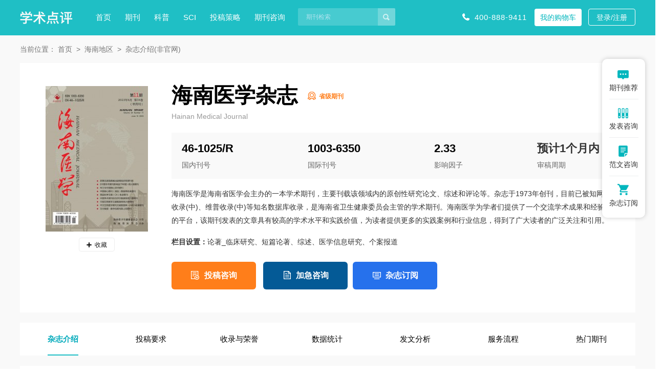

--- FILE ---
content_type: text/html
request_url: https://www.xueshu.com.cn/hnyx/
body_size: 22447
content:
<!doctype html>
<html>
<head>
	<title>海南医学杂志-首页</title>
	<meta name="keywords" content="海南医学,海南医学杂志" />
	<meta name="description" content="海南医学是海南省医学会主办的一本学术期刊，主要刊载该领域内的原创性研究论文、综述和评论等。杂志于1973年创刊，目前已被知网收录(中)、维普收录(中)等知名数据库收录，是海南省卫生健康委员会主管的学术期刊。海南医学为学者们提供了一个交流学术成果和经验的平台，该期刊发表的文章具有较高的学术水平和实践价值，为读者提供更多的实践案例和行业信息，得到了广大读者的广泛关注和引用。" />
	<meta name="referrer" content="origin">
<meta http-equiv="Content-Type" content="text/html; charset=utf-8" />
<link media="all" rel="stylesheet" type="text/css" href="https://www.xueshu.com.cn/theme/xueshu.com.cn/default/static/css/base_xscmn.css" />
<script type="text/javascript" src="https://www.xueshu.com.cn/theme/xueshu.com.cn/default/static/js/pub.js"></script>
<script type="text/javascript" src="https://www.xueshu.com.cn/theme/xueshu.com.cn/default/static/js/common.js"></script>
<script type="text/javascript">var site_root = 'https://www.xueshu.com.cn';</script>	

</head>
<body class="xmn_block_qkshow container qk-content common-content">
	
	<div class="block-top-common">
	<div>
		<div class="w1200 after-clear">
			<script type="text/javascript" charset="utf-8" src="https://www.xueshu.com.cn/theme/xueshu.com.cn/default/static/js/s_menu_zz.js"></script>
			<div class="middle-search l">
				<div class="middle-search l">
					<form action="https://www.xueshu.com.cn/s.html" method="get" name="search">
						<input type="hidden" name="f" value="" />
						<div class="search-input">
							<div class="l">
								<input type="text" class="q" name="q" placeholder="期刊检索" value="" maxlength="50" />
							</div>
							<div class="r"><input type="submit" class="s" value="" onclick="if($('.q').val()==0){return false;}" /></div>
						</div>
					</form>
				</div>
			</div>
			<div class="right-btns hoveropacity r">
				<span class="menu_tel">400-888-9411</span>
				<a href="https://www.xueshu.com.cn/shop/cart/" title="我的购物车" class="cart-button zx btn">我的购物车</a>
				<a href="javascript:;" onclick="ajaxlogin();" title="登录/注册" class="red btn login">登录/注册</a>
			</div>
		</div>
	</div>
</div>
	
	<!-- 面包屑 -->
	<div class="breadcrumbs hoveropacity">
		<div class="w1200">
			当前位置：
			<a href="https://www.xueshu.com.cn/" title="学术点评">首页</a>
			<!-- <a href="https://www.xueshu.com.cn/qikan/" title="期刊">期刊</a>
			 -->
			<!-- 
			<a href="https://www.xueshu.com.cn/qikan/yixue/" title="医学期刊">医学期刊</a>
			 -->
			
			<a href="https://www.xueshu.com.cn/qikan/hainan/" title="海南地区">海南地区</a>
			
			<!-- 
			<a href="https://www.xueshu.com.cn/qikan/shengjie/" title="省级期刊">省级期刊</a>
			 -->
			<a href="javascript:void(0);">杂志介绍(非官网)</a>
		</div>
	</div>
	
	<div class="block-info">
		

<script type="text/javascript">
	var products = {"":{"id":"3433","product_sn":"GS1499704929281904","picture":"\/upload\/image\/202308\/19\/313e9_4bab.jpg","spec_ids":"","spec":[],"store_nums":"186","warning_line":"0","sell_nums":"0","market_price":"560.00","sell_price":"460.00","weight":"500"}};
	$(function(){
		
		$(".buy_shop").click(function(){
			var product = products[''];
			update_but(product['id'], 1);
			$(".bottom-panel-btns input[name=goods_num]").val(1);
			$(".bottom-panel-btns input[name=product_id]").val(product['id']);
			$(".bottom-panel-btns input[name=product_key]").val('');
		});
		
		function update_but(product, num){
			var url = $('.buy_shop').data('url');
			url = url.replace('{id}', products[''].id).replace('{num}', num);
			$('.buy_shop').attr('href', url);
		}	
		
		$(".cart-add").click(function(){
			$.ajax({
				url		: "/index.php?m=shop&c=cart&a=add",
				cache	: false,
				type	: "post",
				dataType: 'json',
				data	: {goods_id: 1490, product_id:products[""].id, goods_num:1},
				async	: false,
				error	: function(request) {
					showDialog('alert', '数据提交失败！', '提示信息', 300);
				},
				success: function(result) {
					if( result.status ){
						$('.cart-button b').text(result.data.total);
						$(".left-img img").clone().css({
							position: 'absolute',
							'z-index':'9998',
							border:'solid 1px #ccc',
							background:'#aaf',
							overflow:'hidden',
							background:'#fff',
							width: '200px',
							height: '284px'
						})
						.css( $(".left-img").offset() ).appendTo( $('body') ).animate({
								left : $('.cart-button').offset().left,
								top : $('.cart-button').offset().top,
								width : 10,
								height : 10,
								opacity : 0.8
							}, "slow",function(){$(this).remove();});
						$(cartHtml).appendTo( $('body') ).show().find('.mac-go-cart').attr('href', site_root+'/shop/cart/');
					}
				}
			});
		});
	});
</script>

<div class="w1200">
	<div class="info-panel after-clear">
		<div class="left-img l">
			<img src="/upload/thumbnail/image/202308/19/313e9_4bab.jpg_200x284.jpg" alt="海南医学杂志" />
			<a href="javascript:;" title="加入收藏" res="favorite" aid=1904 class="btn_collect"><i class="jrsc"></i><span>收藏</span></a>
		</div>
		<div class="right-info box-price-qk l">
			<h1 title="海南医学杂志" class="qkjb_tit">海南医学杂志</h1>
			<div class="qk_qkjb">
				<a target="_blank" href="https://www.xueshu.com.cn/qikan/shengjie/" title="全部省级期刊">省级期刊</a>
				</div>
			<div class="clear"></div>
			<h2 class="ywm">Hainan Medical Journal</h2>
			<ul class="flexbox khyz_list">
				
				<li>
					<b>46-1025/R</b>
					<span>国内刊号</span>
				</li>
				
				
				<li>
					<b>1003-6350</b>
					<span>国际刊号</span>
				</li>
				
				
				<li>
					<b>2.33</b>
					<span>影响因子</span>
				</li>
				
				
				<li>
					<b><a target="_blank" href="https://www.xueshu.com.cn/qikan/sg1/" title="1个月内">预计1个月内</a></b>
					<span>审稿周期</span>
				</li>
				
			</ul>
			
			
			<div class="qk_desc">海南医学是海南省医学会主办的一本学术期刊，主要刊载该领域内的原创性研究论文、综述和评论等。杂志于1973年创刊，目前已被知网收录(中)、维普收录(中)等知名数据库收录，是海南省卫生健康委员会主管的学术期刊。海南医学为学者们提供了一个交流学术成果和经验的平台，该期刊发表的文章具有较高的学术水平和实践价值，为读者提供更多的实践案例和行业信息，得到了广大读者的广泛关注和引用。</div>
			  
			
			
			<div class="qk_desc qk_lmsz"><b>栏目设置：</b>论著_临床研究、短篇论著、综述、医学信息研究、个案报道</div>
			
			
			
			<div class="bottom-panel-btns clearfix">
				
				<a href="javascript:;" onclick="openChat();return false;" class="dyobtn1">投稿咨询</a>
				<a href="javascript:;" onclick="openChat();return false;" class="dyobtn2">加急咨询</a>
				
				
				<a href="javascript:;" class="dyobtn3 cart-add">杂志订阅</a>
				<input type="hidden" name="goods_id" value="1490" />
				<input type="hidden" name="product_id" value="" />
				<input type="hidden" name="product_key" value="" />
				  
			</div>
		</div>
	</div>
</div>	
		
		<!-- 定位菜单 -->
		<div class="nav-list">
			<div class="w1200 hoveropacity">
				<a href="javascript:void(0);" anchor=".block-qk-zzjj"><span>杂志介绍</span></a>
				
				
				<a href="javascript:void(0);" anchor=".block-qk-gjyq"><span>投稿要求</span></a>
				
				
				<a href="javascript:void(0);" anchor=".block-qk-slry"><span>收录与荣誉</span></a>
				
				
				
				
				
				
				
				
				
				
				
				
				
				
				
				
				
				
				
				
				
				
				
				
				
				
				
				
				
				
				
				
				
				
				
				
				
				
				
				
				<a href="javascript:void(0);" anchor=".block-qk-sjtj"><span>数据统计</span></a>
				
				
				
				
				<a href="javascript:void(0);" anchor=".block-qk-fwfx"><span>发文分析</span></a>
				
				
				<a href="javascript:void(0);" anchor=".block-qk-tglc"><span>服务流程</span></a>
				
				<a href="javascript:void(0);" anchor=".block-qk-xgqk"><span>热门期刊</span></a>
				
			</div>                                                                                                                                                                    
		</div>
	</div>
	<div class="block-bottom">
		<div class="w1200">
			<!--杂志介绍-->
			<div class="block-qk-zzjj common-box">
				<div class="common-title">
					<h2>海南医学杂志介绍</h2>
				</div>
				<div class="block-qk-jbxx">
					<ul class="flexbox">
						<li>
							<div class="table_cell">
								<p>主管单位：<span title="海南省卫生健康委员会">海南省卫生健康委员会</span></p>
								<p>主办单位：<span title="海南省医学会">海南省医学会</span></p>
								<p>国际刊号：1003-6350</p>
							</div>
						</li>
						<li>
							<div class="table_cell">
								<p>复合影响因子：2.33</p>
								<p>全年订价：<span class="price">¥ 460.00</span></p>
								<p>国内刊号：46-1025/R</p>	
							</div>
						</li>
						<li>
							<div class="table_cell">
								<p>出版地方：<a href="https://www.xueshu.com.cn/qikan/hainan/" title="海南发行期刊" target="_blank">海南</a></p>
								<p>邮发代号：84-1</p>
								<p>发行周期：半月刊</p>
							</div>
						</li>
						<li>
							<div class="table_cell">
								<p>审稿周期：预计1个月内</p>
								<p>创刊年份：1973年</p>									
								<p>综合影响因子：2.16</p>									
							</div>
						</li>
					</ul>
				</div>
				
				
				
				<div class="common-article">
					<p>
	《海南医学》杂志在全国影响力巨大，创刊于1973年，公开发行的半月刊杂志。创刊以来，办刊质量和水平不断提高，主要栏目设置有：医药资讯、论著_基础研究、论著_临床研究、短篇论著、综述、经验交流、病例报道等。
</p>
<p>
	《海南医学》创刊以来，遵守国家有关科技期刊出版的法律法规，以“面向临床、面向基层、突出实用性”为宗旨，以内容翔实、丰富、栏目多样化为特点。传播医学信息，交流学术思想，探讨医学上的新理论、新技术和新方法，介绍防治工作中的经验，重视科学性、创新性、实用性和可读性，以临床普及为主。
</p>
				</div>
				
				
			</div>
			
			
			<!--投稿要求-->
			
			
			<div class="block-qk-gjyq common-box">
				<div class="common-title">
					<h2>海南医学杂志投稿要求</h2>
				</div>
				<div class="common-article">
					<p>
	（1）参考文献表列于正文之后题，文献列表按文中出现的顺序从小到大依次排列。
</p>
<p>
	（2）作者可以对初审意见进行理性回应，在进行修改、达到通过初审的要求后，编辑委员会将对稿件进行复审。
</p>
<p>
	（3）引文出自于同一资料相邻数页时，注释体例为：……第23页以下。
</p>
<p>
	（4）通讯作者应由全体署名作者在投稿前自行确定，按照国际惯例，未标注通讯作者的论文第一作者即为通讯作者。
</p>
<p>
	（5）基金资助的稿件请注明基金项目名称和项目编号。
</p>
					<p class="red">海南医学是一本由海南省医学会主办的半月刊，期刊级别为省级期刊，预计审稿周期为1个月内。</p>
				</div>
				
				<a href="javascript:;" onclick="openChat();return false;" class="btn-common-zx">投稿咨询</a>
				
			</div>
			
			
			
			<!--收录与荣誉-->
			
			<div class="block-qk-slry common-box">
				<div class="common-title">
					<h2>海南医学杂志收录与荣誉</h2>
				</div>
				<ul class="after-clear hoveropacity">
					
					<li><a target="_blank" href="https://www.xueshu.com.cn/qikan/zhiwangshoulu/" title="知网收录(中)">知网收录(中)</a></li>
					
					<li><a target="_blank" href="https://www.xueshu.com.cn/qikan/weipushoulu/" title="维普收录(中)">维普收录(中)</a></li>
					
					<li><a target="_blank" href="https://www.xueshu.com.cn/qikan/wanfangshoulu/" title="万方收录(中)">万方收录(中)</a></li>
					
					<li><a target="_blank" href="https://www.xueshu.com.cn/qikan/ca/" title="CA 化学文摘(美)">CA 化学文摘(美)</a></li>
					
					<li><a target="_blank" href="https://www.xueshu.com.cn/qikan/jst/" title="JST 日本科学技术振兴机构数据库(日)">JST 日本科学技术振兴机构数据库(日)</a></li>
					
					<li><a target="_blank" href="https://www.xueshu.com.cn/qikan/guojiatushuguan/" title="国家图书馆馆藏">国家图书馆馆藏</a></li>
					
					<li><a target="_blank" href="https://www.xueshu.com.cn/qikan/shanghaitushuguan/" title="上海图书馆馆藏">上海图书馆馆藏</a></li>
					
											
					
					<li><a target="_blank" href="https://www.xueshu.com.cn/qikan/zghxqkxsjk/" title="中国优秀期刊遴选数据库">中国优秀期刊遴选数据库</a></li>
					
					<li><a target="_blank" href="https://www.xueshu.com.cn/qikan/zgqkqwsjk/" title="中国期刊全文数据库（CJFD）">中国期刊全文数据库（CJFD）</a></li>
					
					<li><a target="_blank" href="https://www.xueshu.com.cn/qikan/zgxsqkgpbqwslqk/" title="中国学术期刊（光盘版）全文收录期刊">中国学术期刊（光盘版）全文收录期刊</a></li>
					
					<li><a target="_blank" href="https://www.xueshu.com.cn/qikan/zgkjqkhxqk/" title="中国科技期刊优秀期刊">中国科技期刊优秀期刊</a></li>
					
				</ul>
			</div>
			
			
			<!-- 数据统计 -->
			<!--data-->	






































<script type="text/javascript" src="https://www.xueshu.com.cn/theme/xueshu.com.cn/default/static/js/echarts.min.js"></script>
<!--收录与荣誉-->

<div class="block-qk-sjtj common-box">
	<div class="common-title">
		<h2>海南医学杂志数据统计</h2>
	</div>
	
	<div class="after-clear">
		
		<div class="dl-dldabox l">
			<h5>海南医学影响因子</h5>
			<div id="newtable2" class="dl-dldabox-common dl_dldabox_yzyx"></div>
			<script>
				$(function(){
					var dom = $(".dl_dldabox_yzyx")[0];
					var myChart = echarts.init(dom);
					option = null;
					option = {
						tooltip : {
							trigger: 'axis',
							axisPointer: {
								type: 'cross',
							}
						},
						legend: {
							data:['影响因子'],
							left:47,
							bottom:0,
						},
						xAxis: [{
							type: 'category',
							name: '年份',
							splitLine: {show: false},
							axisLine: {
								lineStyle: {
									 color: '#777'
								}
							},
							data: [
								"2012年","2013年","2014年","2015年","2016年","2017年","2018年","2019年","2020年","2021年","2022年",
							]
						}],
						yAxis: [{
							name: '影响因子',
							type: 'value',
							axisTick: {show: false,},
							axisLine: {show: false}
						}],
						series: [{
							name: '影响因子',
							type: 'line',
							areaStyle: {color: '#e9f8fa',}, 
							symbolSize:7,
							itemStyle:{
								normal:{
									label: {show: true, fontSize: '11'},
									color:'#26bdcf'
								}
							},
							tooltip:{
								show:true,
								formatter:(params) =>{
									return params.name + '<br />' + params.value.toFixed(2);
								}
							},
							label:{
								normal:{
									show:true,
									formatter:(params) =>{
										return params.value.toFixed(2);
									}
								}
							},
							data: [
								0.55,0.71,0.75,0.87,1.03,1.19,1.55,1.78,1.78,2.34,2.16,
							], 
						}]
					};
					
					if (option && typeof option === "object") {
						myChart.setOption(option, true);
					}
				});
			</script>
		</div>
		
		
		
		<div class="dl-dldabox l">
			<h5>海南医学主要引证文献期刊分析</h5>
			<div id="newtable3" class="dl-dldabox-common dl_dldabox_qkfx"></div>
			<script type="text/javascript">
				var dom = $(".dl_dldabox_qkfx")[0];
				var myChart = echarts.init(dom);
				option = null;
	
				setTimeout(function () {
				option = {
				legend: {
					x : '100%',
					y : '15%',
					orient: 'vertical',
					align: 'center',
				},
				tooltip: {
					trigger: 'axis',
					showContent: true
				},
				dataset: {
					source: [
						['年份', '2012'],
						["《中国医药指南》",1835],["《世界最新医学信息文摘》",1792],["《中国当代医药》",1608],["《当代医学》",1505],["《中外医学研究》",1475],["《中国医学创新》",1404],["《中国实用医药》",1375],["《中外医疗》",1244],["《现代诊断与治疗》",1167],["《临床合理用药杂志》",1127]				
					]
				},
				grid: {top: '52%'},
				series: [
					{
						type: 'pie',
						id: 'pie',
						radius: '35%',
						center: ['50%', '50%'],
						label: {
							formatter(v) {
								let text =  v.name
								let sj =  ': '+v.data[1]
								let percent =  '('+v.percent+'%)'
								if (text.length <= 8) {
									return text+sj+percent;
								} else if (text.length > 8 && text.length <= 20) {
									return text = `${text.slice(0, 8)}\n${text.slice(8)}`+sj+percent
								} else if (text.length > 20 && text.length <= 28) {
									return text = `${text.slice(0, 8)}\n${text.slice(8, 20)}\n${text.slice(20)}`+sj+percent
								} else if (text.length > 28 && text.length <= 34) {
									return text = `${text.slice(0, 8)}\n${text.slice(8, 20)}\n${text.slice(20, 28)}\n${text.slice(28)}`+sj+percent
								} else if (text.length > 34) {
									return text = `${text.slice(0, 8)}\n${text.slice(8, 20)}\n${text.slice(20, 28)}\n${text.slice(28, 34)}\n${text.slice(34)}`+sj+percent
								}
							},
							textStyle : {
								fontSize : 12,
								color: '#777',
								lineHeight: 15,
							},
						},									
						itemStyle: {
							normal:{
								color:function(params) {
									var colorList = ['#0084a5','#009dc4','#20c1e9','#47d3f6','#6bdffc','#b8f1ff',   '#01586e','#8fb7c1','#08cdd9','#5ddee6','#297f84','#46c0c7','#00b0bb'];
									return colorList[params.dataIndex]
								},									  
							}
						},								
						labelLine:{normal:{lineStyle: {color: '#aaa'}},},
						
					}
				]
			};
			
			myChart.on('updateAxisPointer', function (event) {
				var xAxisInfo = event.axesInfo[0];
				if (xAxisInfo) {
					var dimension = xAxisInfo.value + 1;
					myChart.setOption({
						series: {
							id: 'pie',
							label: {
								formatter: '{b}: {@[' + dimension + ']} ({d}%)'
							},
							encode: {
								value: dimension,
								tooltip: dimension
							}
						}
					});
				}
			});
		
			myChart.setOption(option);
		
		});;
		if (option && typeof option === "object") {
			myChart.setOption(option, true);
		}
			</script>
		</div>
		
	</div>
</div>

 
			
			<!-- 发文分析 -->
			

<div class="block-qk-fwfx common-box">
	<div class="common-title">
		<h2>海南医学杂志发文分析</h2>
	</div>
	
	
	
	
		
	
		
			
		
	
		
			
		
	
		
			
		
	
		
			
		
	
		
			
		
	
		
			
		
	
		
			
		
	
		
			
		
	
		
			
		
	
		
			
		
	
	
	<h4>海南医学主要机构发文分析</h4>
	<div class="eachcharts_table eachcharts_zyjg">
		<table width="100%" border="0" cellpadding="0" cellspacing="0">
			<thead>
				<tr>
					<td>机构名称</td>
					<td>发文量</td>
					<td>主要研究主题</td>
				</tr>
			</thead>
			<tbody>
				
				
				
				
				<tr>
					<td title="海南省人民医院">海南省人民医院</td>
					<td>2377</td>
					<td title="护理；手术；疗效；肿瘤；动脉">护理；手术；疗效；肿瘤；动脉</td>
				</tr>
				
				
				
				<tr>
					<td title="海口市人民医院">海口市人民医院</td>
					<td>596</td>
					<td title="手术；护理；疗效；细胞；肿瘤">手术；护理；疗效；细胞；肿瘤</td>
				</tr>
				
				
				
				<tr>
					<td title="海南医学院">海南医学院</td>
					<td>464</td>
					<td title="细胞；肿瘤；教学；蛋白；手术">细胞；肿瘤；教学；蛋白；手术</td>
				</tr>
				
				
				
				<tr>
					<td title="海南医学院附属医院">海南医学院附属医院</td>
					<td>386</td>
					<td title="护理；手术；术后；疗效；超声">护理；手术；术后；疗效；超声</td>
				</tr>
				
				
				
				<tr>
					<td title="中南大学">中南大学</td>
					<td>320</td>
					<td title="细胞；肿瘤；血管；超声；蛋白">细胞；肿瘤；血管；超声；蛋白</td>
				</tr>
				
				
				
				<tr>
					<td title="海南农垦总局医院">海南农垦总局医院</td>
					<td>276</td>
					<td title="护理；手术；疗效；疗效观察；并发">护理；手术；疗效；疗效观察；并发</td>
				</tr>
				
				
				
				<tr>
					<td title="中国人民解放军">中国人民解放军</td>
					<td>268</td>
					<td title="疗效；手术；护理；切除；细胞">疗效；手术；护理；切除；细胞</td>
				</tr>
				
				
				
				<tr>
					<td title="广东医学院">广东医学院</td>
					<td>238</td>
					<td title="细胞；疗效；手术；肿瘤；蛋白">细胞；疗效；手术；肿瘤；蛋白</td>
				</tr>
				
				
				
				<tr>
					<td title="广东医科大学">广东医科大学</td>
					<td>237</td>
					<td title="细胞；蛋白；肿瘤；基因；血管">细胞；蛋白；肿瘤；基因；血管</td>
				</tr>
				
				
				
				<tr>
					<td title="海南省中医院">海南省中医院</td>
					<td>229</td>
					<td title="疗效；中医；护理；疗效观察；药疗">疗效；中医；护理；疗效观察；药疗</td>
				</tr>
				
				
			</tbody>
		</table>
	</div>
	
	
	
	
	
	
		
	
		
			
		
	
		
			
		
	
		
			
		
	
		
			
		
	
		
			
		
	
		
			
		
	
		
			
		
	
		
			
		
	
		
			
		
	
		
			
		
	
	
	<h4>海南医学主要资助项目分析</h4>
	<div class="eachcharts_table eachcharts_zzxm">
		<table width="100%" border="0" cellpadding="0" cellspacing="0">
			<thead>
				<tr>
					<td>资助项目</td>
					<td>涉及文献</td>
				</tr>
			</thead>
			<tbody>
				
				
				
				
				<tr>
					<td><span>国家自然科学基金</span></td>
					<td>634</td>
				</tr>
				
				
				
				<tr>
					<td><span>海南省自然科学基金</span></td>
					<td>256</td>
				</tr>
				
				
				
				<tr>
					<td><span>广东省医学科学技术研究基金</span></td>
					<td>106</td>
				</tr>
				
				
				
				<tr>
					<td><span>深圳市科技计划项目</span></td>
					<td>101</td>
				</tr>
				
				
				
				<tr>
					<td><span>湖北省自然科学基金</span></td>
					<td>88</td>
				</tr>
				
				
				
				<tr>
					<td><span>广东省科技计划工业攻关项目</span></td>
					<td>87</td>
				</tr>
				
				
				
				<tr>
					<td><span>广东省自然科学基金</span></td>
					<td>75</td>
				</tr>
				
				
				
				<tr>
					<td><span>陕西省自然科学基金</span></td>
					<td>74</td>
				</tr>
				
				
				
				<tr>
					<td><span>陕西省科学技术研究发展计划项目</span></td>
					<td>55</td>
				</tr>
				
				
				
				<tr>
					<td><span>广西卫生厅科研项目</span></td>
					<td>45</td>
				</tr>
				
				
			</tbody>
		</table>
	</div>
	
	
</div>


			
			
			<!-- 相关问题 -->
			<!--相关问题-->
<div class="block-qk-xgwt common-box">
	<div class="common-title">
		<h2>相关问题</h2>
	</div>
	<ul class="after-clear">
		<li><a href="https://www.xueshu.com.cn/hnyx/tiwen/10.html">收稿方向有哪些？</a></li>
		<li><a href="https://www.xueshu.com.cn/hnyx/tiwen/11.html">审稿周期要多久？</a></li>
		<li><a href="https://www.xueshu.com.cn/hnyx/tiwen/12.html">怎么查这本期刊的级别？</a></li>
		<li><a href="https://www.xueshu.com.cn/hnyx/tiwen/13.html">如何投稿发表？</a></li>
		<li><a href="https://www.xueshu.com.cn/hnyx/tiwen/14.html">版面费能减免吗？</a></li>
		<li><a href="https://www.xueshu.com.cn/hnyx/tiwen/15.html">收录怎么样？</a></li>
		<li><a href="https://www.xueshu.com.cn/hnyx/tiwen/16.html">投稿要求是什么？</a></li>
		<li><a href="https://www.xueshu.com.cn/hnyx/tiwen/17.html">下载的电子期刊是什么格式？</a></li>
	</ul>
</div>
			
			
			<!--投稿流程-->
			<div class="block-qk-tglc common-box">
				<div class="common-title">
					<h2>服务流程</h2>
				</div>
				<ul class="flexbox">
					<li>
						<a href="javascript:;" onclick="openChat();return false;">
							<div></div>
							<b>选定期刊</b>
							<p>准确匹配需求</p>
						</a>
					</li>
					<li>
						<a href="javascript:;" onclick="openChat();return false;">
							<div></div>
							<b>支付定金</b>
							<p>不成功全额退款</p>
						</a>
					</li>
					<li>
						<a href="javascript:;" onclick="openChat();return false;">
							<div></div>
							<b>完成服务</b>
							<p>信息可查</p>
						</a>
					</li>
					<li>
						<a href="javascript:;" onclick="openChat();return false;">
							<div></div>
							<b>考核查实</b>
							<p>用户核实情况</p>
						</a>
					</li>
					<li>
						<a href="javascript:;" onclick="openChat();return false;">
							<div></div>
							<b>支付尾款</b>
							<p>完成服务后支付尾款</p>
						</a>
					</li>
					<li>
						<a href="javascript:;" onclick="openChat();return false;">
							<div></div>
							<b>样刊邮寄</b>
							<p>免费赠送样刊</p>
						</a>
					</li>
				</ul>
			</div>
					
			<!-- 广告图 -->
<!-- 首页 -->


<!-- 期刊内页 -->

	
	<div class="xcmn-ad-qk table after-clear">
		<div class="l">
			<div class="table">
				<div class="table_cell">
					<p class="p1">海南医学杂志在线购买</p>
					<p class="p2">全年订价<span class="price">￥460.00</span>，半月刊，正版杂志，提供发票。</p>
					<p class="p3"><a href="javascript:;" onclick="openChatDy();return false;" >7天无理由退款</a><a href="javascript:;" onclick="openChatDy();return false;" >正规发票</a><a href="javascript:;" onclick="openChatDy();return false;" >保障正刊</a></p>
				</div>
			</div>
		</div>
		<div class="r">
			<a href="javascript:void(0);" class="btn_ljdg buy_shop" data-url="https://www.xueshu.com.cn/shop/cart/buy/product/{id}/num/{num}/">立即订购</a>
			<a href="javascript:void(0);" class="cart-add btn_jrgwc">加入购物车</a>
			<a href="javascript:;" onclick="openChatDy();return false;" class="btn_jrgwc">过刊购买</a>
		</div>
	</div>
	

			
			 
			<!-- 网友评论 -->
			
			
				<div class="content-box bbs block-qk-wypl common-box">
	<div class="common-title">
		<h2>网友评论</h2>
		<p>（不代表本站观点）</p>
	</div>
	<div class="box-con box-bbs hfix">
		<dl>
			
			<dd>
				<div class="bbs-info">
					<div class="l"><span class="author">lijiang**</span> 的评论：</div>
					<div class="r"><span class="date">2024-09-15 18:15:29</span></div>
				</div>
				<div class="bbs-content">
					<p>
					
					海南医学杂志一大特点就是审稿快，15天左右即回复来稿可用，稍微需要调整下标题和二级标题。总之，这个刊物很爽快，行就是行，不行就是不行，推荐！
					</p>
				</div>
				<div class="clear"></div>

				<div class="bbs-tool">
					<div class="r"><a title="回复" class="reply-but" href="javascript:;" cid="323199"><i></i>回复</a></div>
					<div class="clear"></div>
				</div>

				<div class="reply-box">
					

					<div class="reply-form hide" id="reply_323199">
						<form action="" enctype="multipart/form-data" method="post">
							<input name="aid" type="hidden" value="1904" />
							<input name="pid" type="hidden" value="323199" />
							<div class="reply-input">
								<div class="l"><textarea class="c" name="c"></textarea></div>
								<div class="r"><a title="" class="s" href="javascript:;">回复</a></div>
							</div>
						</form>
					</div>

				</div>

			</dd>
			
			<dd>
				<div class="bbs-info">
					<div class="l"><span class="author">kuangca**</span> 的评论：</div>
					<div class="r"><span class="date">2024-06-25 16:43:24</span></div>
				</div>
				<div class="bbs-content">
					<p>
					
					海南医学杂志审稿很规范，审稿速度出奇的快，比起之前的投了这个杂志经历，简直不能更赞。编辑老师态度很好，较高非常细致。老师给的审稿意见很中肯，网上投了这个杂志系统更新及时，是个不错的杂志。
					</p>
				</div>
				<div class="clear"></div>

				<div class="bbs-tool">
					<div class="r"><a title="回复" class="reply-but" href="javascript:;" cid="319331"><i></i>回复</a></div>
					<div class="clear"></div>
				</div>

				<div class="reply-box">
					

					<div class="reply-form hide" id="reply_319331">
						<form action="" enctype="multipart/form-data" method="post">
							<input name="aid" type="hidden" value="1904" />
							<input name="pid" type="hidden" value="319331" />
							<div class="reply-input">
								<div class="l"><textarea class="c" name="c"></textarea></div>
								<div class="r"><a title="" class="s" href="javascript:;">回复</a></div>
							</div>
						</form>
					</div>

				</div>

			</dd>
			
			<dd>
				<div class="bbs-info">
					<div class="l"><span class="author">wangziy**</span> 的评论：</div>
					<div class="r"><span class="date">2024-04-14 16:15:20</span></div>
				</div>
				<div class="bbs-content">
					<p>
					
					最近几年海南医学杂志上升很快，质量较高，一般两个专家审稿，意见很中肯，很专业。编辑态度很好，录用快。总之是个不错的选择。
					</p>
				</div>
				<div class="clear"></div>

				<div class="bbs-tool">
					<div class="r"><a title="回复" class="reply-but" href="javascript:;" cid="315875"><i></i>回复</a></div>
					<div class="clear"></div>
				</div>

				<div class="reply-box">
					

					<div class="reply-form hide" id="reply_315875">
						<form action="" enctype="multipart/form-data" method="post">
							<input name="aid" type="hidden" value="1904" />
							<input name="pid" type="hidden" value="315875" />
							<div class="reply-input">
								<div class="l"><textarea class="c" name="c"></textarea></div>
								<div class="r"><a title="" class="s" href="javascript:;">回复</a></div>
							</div>
						</form>
					</div>

				</div>

			</dd>
			
			<dd>
				<div class="bbs-info">
					<div class="l"><span class="author">zhouyou**</span> 的评论：</div>
					<div class="r"><span class="date">2023-12-22 15:28:34</span></div>
				</div>
				<div class="bbs-content">
					<p>
					
					期间经历两次小修接收。海南医学杂志编辑比较负责，人也很好，只要认真修改，基本没问题。审稿老师意见也很是中肯，意见非常到位，真的是一针见血。第一篇文章，还不错。推荐投这个杂志！
					</p>
				</div>
				<div class="clear"></div>

				<div class="bbs-tool">
					<div class="r"><a title="回复" class="reply-but" href="javascript:;" cid="310508"><i></i>回复</a></div>
					<div class="clear"></div>
				</div>

				<div class="reply-box">
					

					<div class="reply-form hide" id="reply_310508">
						<form action="" enctype="multipart/form-data" method="post">
							<input name="aid" type="hidden" value="1904" />
							<input name="pid" type="hidden" value="310508" />
							<div class="reply-input">
								<div class="l"><textarea class="c" name="c"></textarea></div>
								<div class="r"><a title="" class="s" href="javascript:;">回复</a></div>
							</div>
						</form>
					</div>

				</div>

			</dd>
			
			<dd>
				<div class="bbs-info">
					<div class="l"><span class="author">hejaihu**</span> 的评论：</div>
					<div class="r"><span class="date">2023-09-18 10:01:23</span></div>
				</div>
				<div class="bbs-content">
					<p>
					
					海南医学杂志审稿人很负责，自己运气较好，杂志内容涵盖广泛，在行业内认可度较高。专家给的意见比较中肯，对文章水平的提高有一定帮助。按照修改意见认真修改，修改稿提交后两周左右就录用了。
					</p>
				</div>
				<div class="clear"></div>

				<div class="bbs-tool">
					<div class="r"><a title="回复" class="reply-but" href="javascript:;" cid="306018"><i></i>回复</a></div>
					<div class="clear"></div>
				</div>

				<div class="reply-box">
					

					<div class="reply-form hide" id="reply_306018">
						<form action="" enctype="multipart/form-data" method="post">
							<input name="aid" type="hidden" value="1904" />
							<input name="pid" type="hidden" value="306018" />
							<div class="reply-input">
								<div class="l"><textarea class="c" name="c"></textarea></div>
								<div class="r"><a title="" class="s" href="javascript:;">回复</a></div>
							</div>
						</form>
					</div>

				</div>

			</dd>
			
			<dd>
				<div class="bbs-info">
					<div class="l"><span class="author">dangyuy**</span> 的评论：</div>
					<div class="r"><span class="date">2023-07-15 16:40:34</span></div>
				</div>
				<div class="bbs-content">
					<p>
					
					第二篇了，采用后要求再次修改、定稿，海南医学杂志编辑老师非常认真，图件多次修改。不计前嫌耐心指导。感谢。从投了这个杂志到录用历时1个月，整体感觉效率比较高，而且文章重视内容，公平！推荐！
					</p>
				</div>
				<div class="clear"></div>

				<div class="bbs-tool">
					<div class="r"><a title="回复" class="reply-but" href="javascript:;" cid="302983"><i></i>回复</a></div>
					<div class="clear"></div>
				</div>

				<div class="reply-box">
					

					<div class="reply-form hide" id="reply_302983">
						<form action="" enctype="multipart/form-data" method="post">
							<input name="aid" type="hidden" value="1904" />
							<input name="pid" type="hidden" value="302983" />
							<div class="reply-input">
								<div class="l"><textarea class="c" name="c"></textarea></div>
								<div class="r"><a title="" class="s" href="javascript:;">回复</a></div>
							</div>
						</form>
					</div>

				</div>

			</dd>
			
			<dd>
				<div class="bbs-info">
					<div class="l"><span class="author">jiangsi**</span> 的评论：</div>
					<div class="r"><span class="date">2023-03-31 12:29:10</span></div>
				</div>
				<div class="bbs-content">
					<p>
					
					我最近在此杂志上了两篇文章，确实有较深的体会。每次修改后，我觉得我的文章水准总在进步和提高，推荐投了这个杂志。
					</p>
				</div>
				<div class="clear"></div>

				<div class="bbs-tool">
					<div class="r"><a title="回复" class="reply-but" href="javascript:;" cid="297986"><i></i>回复</a></div>
					<div class="clear"></div>
				</div>

				<div class="reply-box">
					

					<div class="reply-form hide" id="reply_297986">
						<form action="" enctype="multipart/form-data" method="post">
							<input name="aid" type="hidden" value="1904" />
							<input name="pid" type="hidden" value="297986" />
							<div class="reply-input">
								<div class="l"><textarea class="c" name="c"></textarea></div>
								<div class="r"><a title="" class="s" href="javascript:;">回复</a></div>
							</div>
						</form>
					</div>

				</div>

			</dd>
			
			<dd>
				<div class="bbs-info">
					<div class="l"><span class="author">caojunt**</span> 的评论：</div>
					<div class="r"><span class="date">2023-03-25 13:20:43</span></div>
				</div>
				<div class="bbs-content">
					<p>
					
					海南医学杂志的审稿流程还是相对规范的。审稿人很细心，审稿速度也很快。不错。给意见基本中肯。负责我稿件的编辑老师特别专业、特别认真！在后续的修改和校稿中多次发邮件并打电话和我讨论需要进一步修改的地方。非常感谢！
					</p>
				</div>
				<div class="clear"></div>

				<div class="bbs-tool">
					<div class="r"><a title="回复" class="reply-but" href="javascript:;" cid="297707"><i></i>回复</a></div>
					<div class="clear"></div>
				</div>

				<div class="reply-box">
					

					<div class="reply-form hide" id="reply_297707">
						<form action="" enctype="multipart/form-data" method="post">
							<input name="aid" type="hidden" value="1904" />
							<input name="pid" type="hidden" value="297707" />
							<div class="reply-input">
								<div class="l"><textarea class="c" name="c"></textarea></div>
								<div class="r"><a title="" class="s" href="javascript:;">回复</a></div>
							</div>
						</form>
					</div>

				</div>

			</dd>
			
			<dd>
				<div class="bbs-info">
					<div class="l"><span class="author">wqretpu**</span> 的评论：</div>
					<div class="r"><span class="date">2023-02-17 11:14:13</span></div>
				</div>
				<div class="bbs-content">
					<p>
					
					总体来说又是一次愉快的投稿，不知道是不是自己运气好的原因，二次投稿都相当的顺利，这次审稿老师提出的问题很好，认真修改后返回给编辑部就接受了，从投稿到接受用时一个月，太赞了

					</p>
				</div>
				<div class="clear"></div>

				<div class="bbs-tool">
					<div class="r"><a title="回复" class="reply-but" href="javascript:;" cid="295992"><i></i>回复</a></div>
					<div class="clear"></div>
				</div>

				<div class="reply-box">
					

					<div class="reply-form hide" id="reply_295992">
						<form action="" enctype="multipart/form-data" method="post">
							<input name="aid" type="hidden" value="1904" />
							<input name="pid" type="hidden" value="295992" />
							<div class="reply-input">
								<div class="l"><textarea class="c" name="c"></textarea></div>
								<div class="r"><a title="" class="s" href="javascript:;">回复</a></div>
							</div>
						</form>
					</div>

				</div>

			</dd>
			
			<dd>
				<div class="bbs-info">
					<div class="l"><span class="author">dhclfd**</span> 的评论：</div>
					<div class="r"><span class="date">2022-11-09 18:08:16</span></div>
				</div>
				<div class="bbs-content">
					<p>
					
					审稿速度很快，给的意见也很中肯，按要求修改后复审很快就通过了。总体来说，速度还是非常快的，每次打电话，编辑都会很有耐心，因为是第一次投稿，给编辑添了很多麻烦。非常感谢《海南医学》编辑部，希望越办越好。
					</p>
				</div>
				<div class="clear"></div>

				<div class="bbs-tool">
					<div class="r"><a title="回复" class="reply-but" href="javascript:;" cid="291321"><i></i>回复</a></div>
					<div class="clear"></div>
				</div>

				<div class="reply-box">
					

					<div class="reply-form hide" id="reply_291321">
						<form action="" enctype="multipart/form-data" method="post">
							<input name="aid" type="hidden" value="1904" />
							<input name="pid" type="hidden" value="291321" />
							<div class="reply-input">
								<div class="l"><textarea class="c" name="c"></textarea></div>
								<div class="r"><a title="" class="s" href="javascript:;">回复</a></div>
							</div>
						</form>
					</div>

				</div>

			</dd>
			
			<dd>
				<div class="bbs-info">
					<div class="l"><span class="author">lkmnbs_**</span> 的评论：</div>
					<div class="r"><span class="date">2022-07-29 11:38:36</span></div>
				</div>
				<div class="bbs-content">
					<p>
					
					海南医学真心不错，审稿意见十分中肯，对自己很有启发。编辑很负责，从初审到后期定稿，只要你发，编辑部都会快速回复，已经录用，鼓励大家多多尝试。
					</p>
				</div>
				<div class="clear"></div>

				<div class="bbs-tool">
					<div class="r"><a title="回复" class="reply-but" href="javascript:;" cid="286426"><i></i>回复</a></div>
					<div class="clear"></div>
				</div>

				<div class="reply-box">
					

					<div class="reply-form hide" id="reply_286426">
						<form action="" enctype="multipart/form-data" method="post">
							<input name="aid" type="hidden" value="1904" />
							<input name="pid" type="hidden" value="286426" />
							<div class="reply-input">
								<div class="l"><textarea class="c" name="c"></textarea></div>
								<div class="r"><a title="" class="s" href="javascript:;">回复</a></div>
							</div>
						</form>
					</div>

				</div>

			</dd>
			
			<dd>
				<div class="bbs-info">
					<div class="l"><span class="author">xnhbgw_**</span> 的评论：</div>
					<div class="r"><span class="date">2022-04-19 16:25:21</span></div>
				</div>
				<div class="bbs-content">
					<p>
					
					审稿专家水平较高，审稿很严格。有时会有2次外审加一次终审前审查，确实会从中学到很多东西。性价比也高，比较而言，海南医学还是值得大家投稿哟。
					</p>
				</div>
				<div class="clear"></div>

				<div class="bbs-tool">
					<div class="r"><a title="回复" class="reply-but" href="javascript:;" cid="281639"><i></i>回复</a></div>
					<div class="clear"></div>
				</div>

				<div class="reply-box">
					

					<div class="reply-form hide" id="reply_281639">
						<form action="" enctype="multipart/form-data" method="post">
							<input name="aid" type="hidden" value="1904" />
							<input name="pid" type="hidden" value="281639" />
							<div class="reply-input">
								<div class="l"><textarea class="c" name="c"></textarea></div>
								<div class="r"><a title="" class="s" href="javascript:;">回复</a></div>
							</div>
						</form>
					</div>

				</div>

			</dd>
			
			<dd>
				<div class="bbs-info">
					<div class="l"><span class="author">uaystr_**</span> 的评论：</div>
					<div class="r"><span class="date">2021-10-09 18:36:44</span></div>
				</div>
				<div class="bbs-content">
					<p>
					
					论文经过3个月的周期终于被录用了，编辑很负责，反复修改了2、3次，格式修改的效率很快，基本一天就回复，很不错，我觉得他们认真、严谨的工作作风值得点赞。
					</p>
				</div>
				<div class="clear"></div>

				<div class="bbs-tool">
					<div class="r"><a title="回复" class="reply-but" href="javascript:;" cid="272499"><i></i>回复</a></div>
					<div class="clear"></div>
				</div>

				<div class="reply-box">
					

					<div class="reply-form hide" id="reply_272499">
						<form action="" enctype="multipart/form-data" method="post">
							<input name="aid" type="hidden" value="1904" />
							<input name="pid" type="hidden" value="272499" />
							<div class="reply-input">
								<div class="l"><textarea class="c" name="c"></textarea></div>
								<div class="r"><a title="" class="s" href="javascript:;">回复</a></div>
							</div>
						</form>
					</div>

				</div>

			</dd>
			
			<dd>
				<div class="bbs-info">
					<div class="l"><span class="author">djzuyb_**</span> 的评论：</div>
					<div class="r"><span class="date">2021-06-08 09:44:56</span></div>
				</div>
				<div class="bbs-content">
					<p>
					
					杂志发货速度很快，学术之家也很好，包装很结实，收到杂志一点没有坏呢，杂志是正版，里面的文章很好，有的内容很值得回味、深思，很不错。我会继续支持的。
					</p>
				</div>
				<div class="clear"></div>

				<div class="bbs-tool">
					<div class="r"><a title="回复" class="reply-but" href="javascript:;" cid="266564"><i></i>回复</a></div>
					<div class="clear"></div>
				</div>

				<div class="reply-box">
					

					<div class="reply-form hide" id="reply_266564">
						<form action="" enctype="multipart/form-data" method="post">
							<input name="aid" type="hidden" value="1904" />
							<input name="pid" type="hidden" value="266564" />
							<div class="reply-input">
								<div class="l"><textarea class="c" name="c"></textarea></div>
								<div class="r"><a title="" class="s" href="javascript:;">回复</a></div>
							</div>
						</form>
					</div>

				</div>

			</dd>
			
			<dd>
				<div class="bbs-info">
					<div class="l"><span class="author">rueish_**</span> 的评论：</div>
					<div class="r"><span class="date">2021-02-04 19:51:09</span></div>
				</div>
				<div class="bbs-content">
					<p>
					
					一直渴望拜读海南医学，终于到货了，这真的是一本让人欲罢不能的书，看完以后满足无比。排版舒服，注释详细，价格诚意。难得的好书，让人看的手不释卷！
					</p>
				</div>
				<div class="clear"></div>

				<div class="bbs-tool">
					<div class="r"><a title="回复" class="reply-but" href="javascript:;" cid="260716"><i></i>回复</a></div>
					<div class="clear"></div>
				</div>

				<div class="reply-box">
					

					<div class="reply-form hide" id="reply_260716">
						<form action="" enctype="multipart/form-data" method="post">
							<input name="aid" type="hidden" value="1904" />
							<input name="pid" type="hidden" value="260716" />
							<div class="reply-input">
								<div class="l"><textarea class="c" name="c"></textarea></div>
								<div class="r"><a title="" class="s" href="javascript:;">回复</a></div>
							</div>
						</form>
					</div>

				</div>

			</dd>
			
			<dd>
				<div class="bbs-info">
					<div class="l"><span class="author">rueish_**</span> 的评论：</div>
					<div class="r"><span class="date">2021-02-04 19:37:05</span></div>
				</div>
				<div class="bbs-content">
					<p>
					
					这本书笔触细腻，文笔不错，也算是抓住了人心。第二次读这本书，读完之后，心里久久不能平静，陶醉于里面的内容。酣畅淋漓的一次阅读体验。
					</p>
				</div>
				<div class="clear"></div>

				<div class="bbs-tool">
					<div class="r"><a title="回复" class="reply-but" href="javascript:;" cid="260715"><i></i>回复</a></div>
					<div class="clear"></div>
				</div>

				<div class="reply-box">
					

					<div class="reply-form hide" id="reply_260715">
						<form action="" enctype="multipart/form-data" method="post">
							<input name="aid" type="hidden" value="1904" />
							<input name="pid" type="hidden" value="260715" />
							<div class="reply-input">
								<div class="l"><textarea class="c" name="c"></textarea></div>
								<div class="r"><a title="" class="s" href="javascript:;">回复</a></div>
							</div>
						</form>
					</div>

				</div>

			</dd>
			
			<dd>
				<div class="bbs-info">
					<div class="l"><span class="author">shenhao**</span> 的评论：</div>
					<div class="r"><span class="date">2020-12-16 10:17:53</span></div>
				</div>
				<div class="bbs-content">
					<p>
					
					嗯，不错的。海南医学杂志是正版。准备复习考研。加油。相信自己！提意见下次包装好点加强就好了。有些磕碰不影响使用。
					</p>
				</div>
				<div class="clear"></div>

				<div class="bbs-tool">
					<div class="r"><a title="回复" class="reply-but" href="javascript:;" cid="258301"><i></i>回复</a></div>
					<div class="clear"></div>
				</div>

				<div class="reply-box">
					

					<div class="reply-form hide" id="reply_258301">
						<form action="" enctype="multipart/form-data" method="post">
							<input name="aid" type="hidden" value="1904" />
							<input name="pid" type="hidden" value="258301" />
							<div class="reply-input">
								<div class="l"><textarea class="c" name="c"></textarea></div>
								<div class="r"><a title="" class="s" href="javascript:;">回复</a></div>
							</div>
						</form>
					</div>

				</div>

			</dd>
			
			<dd>
				<div class="bbs-info">
					<div class="l"><span class="author">beythf_**</span> 的评论：</div>
					<div class="r"><span class="date">2020-06-06 11:46:19</span></div>
				</div>
				<div class="bbs-content">
					<p>
					
					整体感觉蛮好，海南医学还是一如既往的好，书写的很好，内容很赞，值得购买。而且学术之家态度很好，快递员人也很好，很负责。质量跟书店里买的一样！印刷不错哟，价格也比实体店便宜，收货也很快，挺好的，一次愉快的购物。
					</p>
				</div>
				<div class="clear"></div>

				<div class="bbs-tool">
					<div class="r"><a title="回复" class="reply-but" href="javascript:;" cid="248969"><i></i>回复</a></div>
					<div class="clear"></div>
				</div>

				<div class="reply-box">
					

					<div class="reply-form hide" id="reply_248969">
						<form action="" enctype="multipart/form-data" method="post">
							<input name="aid" type="hidden" value="1904" />
							<input name="pid" type="hidden" value="248969" />
							<div class="reply-input">
								<div class="l"><textarea class="c" name="c"></textarea></div>
								<div class="r"><a title="" class="s" href="javascript:;">回复</a></div>
							</div>
						</form>
					</div>

				</div>

			</dd>
			
			<dd>
				<div class="bbs-info">
					<div class="l"><span class="author">sdsasdz**</span> 的评论：</div>
					<div class="r"><span class="date">2020-04-16 15:05:32</span></div>
				</div>
				<div class="bbs-content">
					<p>
					
					海南医学杂志内容权威性比较高，采编团队强大，可读性很高。学术之家卖的杂志挺齐全的噢。以后买杂志在这选就ok了。呵呵
					</p>
				</div>
				<div class="clear"></div>

				<div class="bbs-tool">
					<div class="r"><a title="回复" class="reply-but" href="javascript:;" cid="246436"><i></i>回复</a></div>
					<div class="clear"></div>
				</div>

				<div class="reply-box">
					

					<div class="reply-form hide" id="reply_246436">
						<form action="" enctype="multipart/form-data" method="post">
							<input name="aid" type="hidden" value="1904" />
							<input name="pid" type="hidden" value="246436" />
							<div class="reply-input">
								<div class="l"><textarea class="c" name="c"></textarea></div>
								<div class="r"><a title="" class="s" href="javascript:;">回复</a></div>
							</div>
						</form>
					</div>

				</div>

			</dd>
			
			<dd>
				<div class="bbs-info">
					<div class="l"><span class="author">chenxia**</span> 的评论：</div>
					<div class="r"><span class="date">2019-12-20 18:56:50</span></div>
				</div>
				<div class="bbs-content">
					<p>
					
					第一次在学术之家订杂志，有优惠真不错！订阅了很多，如果好，那每年都这里了！好评！
					</p>
				</div>
				<div class="clear"></div>

				<div class="bbs-tool">
					<div class="r"><a title="回复" class="reply-but" href="javascript:;" cid="240641"><i></i>回复</a></div>
					<div class="clear"></div>
				</div>

				<div class="reply-box">
					

					<div class="reply-form hide" id="reply_240641">
						<form action="" enctype="multipart/form-data" method="post">
							<input name="aid" type="hidden" value="1904" />
							<input name="pid" type="hidden" value="240641" />
							<div class="reply-input">
								<div class="l"><textarea class="c" name="c"></textarea></div>
								<div class="r"><a title="" class="s" href="javascript:;">回复</a></div>
							</div>
						</form>
					</div>

				</div>

			</dd>
			
			<dd>
				<div class="bbs-info">
					<div class="l"><span class="author">linyuey**</span> 的评论：</div>
					<div class="r"><span class="date">2019-07-05 11:36:27</span></div>
				</div>
				<div class="bbs-content">
					<p>
					
					文章已录用，回答审稿人问题后录用，三个审稿人，格式要求很严格。编辑非常负责，校稿也很严，online很快，对编辑们的效率赞一个，谢谢他们，以后再投。
					</p>
				</div>
				<div class="clear"></div>

				<div class="bbs-tool">
					<div class="r"><a title="回复" class="reply-but" href="javascript:;" cid="229700"><i></i>回复</a></div>
					<div class="clear"></div>
				</div>

				<div class="reply-box">
					

					<div class="reply-form hide" id="reply_229700">
						<form action="" enctype="multipart/form-data" method="post">
							<input name="aid" type="hidden" value="1904" />
							<input name="pid" type="hidden" value="229700" />
							<div class="reply-input">
								<div class="l"><textarea class="c" name="c"></textarea></div>
								<div class="r"><a title="" class="s" href="javascript:;">回复</a></div>
							</div>
						</form>
					</div>

				</div>

			</dd>
			
			<dd>
				<div class="bbs-info">
					<div class="l"><span class="author">quaneis**</span> 的评论：</div>
					<div class="r"><span class="date">2019-05-15 18:12:30</span></div>
				</div>
				<div class="bbs-content">
					<p>
					
					去年四月投稿，7月状态显示外审返回，我之后没收到审稿意见，也没怎么管，今年一月份状态变成编辑加工，又拖到今天，终于忍不住打了个电话，却被告知已经通过了，等着校稿就行了，好高兴啊!
					</p>
				</div>
				<div class="clear"></div>

				<div class="bbs-tool">
					<div class="r"><a title="回复" class="reply-but" href="javascript:;" cid="224796"><i></i>回复</a></div>
					<div class="clear"></div>
				</div>

				<div class="reply-box">
					

					<div class="reply-form hide" id="reply_224796">
						<form action="" enctype="multipart/form-data" method="post">
							<input name="aid" type="hidden" value="1904" />
							<input name="pid" type="hidden" value="224796" />
							<div class="reply-input">
								<div class="l"><textarea class="c" name="c"></textarea></div>
								<div class="r"><a title="" class="s" href="javascript:;">回复</a></div>
							</div>
						</form>
					</div>

				</div>

			</dd>
			
			<dd>
				<div class="bbs-info">
					<div class="l"><span class="author">tangze_**</span> 的评论：</div>
					<div class="r"><span class="date">2019-02-03 18:18:03</span></div>
				</div>
				<div class="bbs-content">
					<p>
					
					很久就进入编辑加工状态，至今如此，显示的进度是主编终审。一直没敢催问。再等等，祈祷有好结果啊。编辑很负责的，效率很高。感觉这个杂志的审稿人专业水平挺高的，提的意见也都很中肯。
					</p>
				</div>
				<div class="clear"></div>

				<div class="bbs-tool">
					<div class="r"><a title="回复" class="reply-but" href="javascript:;" cid="215077"><i></i>回复</a></div>
					<div class="clear"></div>
				</div>

				<div class="reply-box">
					

					<div class="reply-form hide" id="reply_215077">
						<form action="" enctype="multipart/form-data" method="post">
							<input name="aid" type="hidden" value="1904" />
							<input name="pid" type="hidden" value="215077" />
							<div class="reply-input">
								<div class="l"><textarea class="c" name="c"></textarea></div>
								<div class="r"><a title="" class="s" href="javascript:;">回复</a></div>
							</div>
						</form>
					</div>

				</div>

			</dd>
			
			<dd>
				<div class="bbs-info">
					<div class="l"><span class="author">wenxiat**</span> 的评论：</div>
					<div class="r"><span class="date">2018-09-07 11:54:41</span></div>
				</div>
				<div class="bbs-content">
					<p>
					
					之前中过一篇，觉得编辑非常负责，第一次校稿时有在半夜给你发邮件，说明他们工作到很晚。而且发邮件也回复的很快，不想有些期刊几个月不理你。从投稿到录用时间两个月多点。
					</p>
				</div>
				<div class="clear"></div>

				<div class="bbs-tool">
					<div class="r"><a title="回复" class="reply-but" href="javascript:;" cid="200546"><i></i>回复</a></div>
					<div class="clear"></div>
				</div>

				<div class="reply-box">
					

					<div class="reply-form hide" id="reply_200546">
						<form action="" enctype="multipart/form-data" method="post">
							<input name="aid" type="hidden" value="1904" />
							<input name="pid" type="hidden" value="200546" />
							<div class="reply-input">
								<div class="l"><textarea class="c" name="c"></textarea></div>
								<div class="r"><a title="" class="s" href="javascript:;">回复</a></div>
							</div>
						</form>
					</div>

				</div>

			</dd>
			
			<dd>
				<div class="bbs-info">
					<div class="l"><span class="author">tianyue**</span> 的评论：</div>
					<div class="r"><span class="date">2018-08-28 15:45:53</span></div>
				</div>
				<div class="bbs-content">
					<p>
					
					这杂志审稿很快，第一次投的时候，一个礼拜就给退回来了说不太适合投这里，然后补加数据再投，一个礼拜退休，然后修改录用。外审老师给出的问题也很中肯。不错的杂志!
					</p>
				</div>
				<div class="clear"></div>

				<div class="bbs-tool">
					<div class="r"><a title="回复" class="reply-but" href="javascript:;" cid="199629"><i></i>回复</a></div>
					<div class="clear"></div>
				</div>

				<div class="reply-box">
					

					<div class="reply-form hide" id="reply_199629">
						<form action="" enctype="multipart/form-data" method="post">
							<input name="aid" type="hidden" value="1904" />
							<input name="pid" type="hidden" value="199629" />
							<div class="reply-input">
								<div class="l"><textarea class="c" name="c"></textarea></div>
								<div class="r"><a title="" class="s" href="javascript:;">回复</a></div>
							</div>
						</form>
					</div>

				</div>

			</dd>
			
			<dd>
				<div class="bbs-info">
					<div class="l"><span class="author">dgdsg**</span> 的评论：</div>
					<div class="r"><span class="date">2018-02-06 17:06:31</span></div>
				</div>
				<div class="bbs-content">
					<p>
					
					投了一篇病例报告。历时3个月，经历2次退修接收。总体感觉审稿专家很不错，意见中肯，编辑部效率也很高！虽然感觉过程很不容易，但是稿件只要修改达到录用要求，体现出创新就可以录用。非常不错的医学期刊！
					</p>
				</div>
				<div class="clear"></div>

				<div class="bbs-tool">
					<div class="r"><a title="回复" class="reply-but" href="javascript:;" cid="177768"><i></i>回复</a></div>
					<div class="clear"></div>
				</div>

				<div class="reply-box">
					

					<div class="reply-form hide" id="reply_177768">
						<form action="" enctype="multipart/form-data" method="post">
							<input name="aid" type="hidden" value="1904" />
							<input name="pid" type="hidden" value="177768" />
							<div class="reply-input">
								<div class="l"><textarea class="c" name="c"></textarea></div>
								<div class="r"><a title="" class="s" href="javascript:;">回复</a></div>
							</div>
						</form>
					</div>

				</div>

			</dd>
			
			<dd>
				<div class="bbs-info">
					<div class="l"><span class="author">aoozi**</span> 的评论：</div>
					<div class="r"><span class="date">2017-08-03 12:20:01</span></div>
				</div>
				<div class="bbs-content">
					<p>
					
					投了一篇关于医技与临床的文章.期间打过一次电话。计量技术杂志的编辑人很好，耐心，效率超高。只要文章计量精确，实验准确，内容丰富。可以一试。
					</p>
				</div>
				<div class="clear"></div>

				<div class="bbs-tool">
					<div class="r"><a title="回复" class="reply-but" href="javascript:;" cid="150337"><i></i>回复<b>1</b></a></div>
					<div class="clear"></div>
				</div>

				<div class="reply-box">
					
					<div class="bbs-reply"><ul>
					
					<li>
						<div class="reply-content">
							<span class="author">hebian**: </span>非常中肯，很有价值，对完善文章的内容有很大帮助。
						</div>
						<div class="bbs-tool">
							<div class="l"><span class="date">2017-10-15 13:16:59</span></div>
							<div class="r"><a title="回复" class="reply-but" href="javascript:;" cid="150337"><i></i>回复</a></div>
							<div class="clear"></div>
						</div>
					</li>
					
					</ul></div>
					

					<div class="reply-form hide" id="reply_150337">
						<form action="" enctype="multipart/form-data" method="post">
							<input name="aid" type="hidden" value="1904" />
							<input name="pid" type="hidden" value="150337" />
							<div class="reply-input">
								<div class="l"><textarea class="c" name="c"></textarea></div>
								<div class="r"><a title="" class="s" href="javascript:;">回复</a></div>
							</div>
						</form>
					</div>

				</div>

			</dd>
			
			<dd>
				<div class="bbs-info">
					<div class="l"><span class="author">chuiniu**</span> 的评论：</div>
					<div class="r"><span class="date">2016-08-19 12:00:48</span></div>
				</div>
				<div class="bbs-content">
					<p>
					
					总的来说该期刊的速度还算比较快，虽然中间修改的较多，但是只要录用见刊了我还是很开心的。该期刊编辑的态度非常好，回复邮件也相当快，经常下班了还在修稿，沟通意见。非常感谢。
					</p>
				</div>
				<div class="clear"></div>

				<div class="bbs-tool">
					<div class="r"><a title="回复" class="reply-but" href="javascript:;" cid="103927"><i></i>回复<b>1</b></a></div>
					<div class="clear"></div>
				</div>

				<div class="reply-box">
					
					<div class="bbs-reply"><ul>
					
					<li>
						<div class="reply-content">
							<span class="author">leaf**: </span>总的感觉还是比较好中，只要论文有新意，内容丰富，不妨一试.
						</div>
						<div class="bbs-tool">
							<div class="l"><span class="date">2017-04-08 14:19:38</span></div>
							<div class="r"><a title="回复" class="reply-but" href="javascript:;" cid="103927"><i></i>回复</a></div>
							<div class="clear"></div>
						</div>
					</li>
					
					</ul></div>
					

					<div class="reply-form hide" id="reply_103927">
						<form action="" enctype="multipart/form-data" method="post">
							<input name="aid" type="hidden" value="1904" />
							<input name="pid" type="hidden" value="103927" />
							<div class="reply-input">
								<div class="l"><textarea class="c" name="c"></textarea></div>
								<div class="r"><a title="" class="s" href="javascript:;">回复</a></div>
							</div>
						</form>
					</div>

				</div>

			</dd>
			
			<dd>
				<div class="bbs-info">
					<div class="l"><span class="author">feifan**</span> 的评论：</div>
					<div class="r"><span class="date">2016-04-18 10:52:57</span></div>
				</div>
				<div class="bbs-content">
					<p>
					
					投的临床检验方面的文章，从投稿，加上两次返回审稿意见、修改、录用，实践都是在我的计划时间内借完成了。审稿人的意见也比较中肯，都是很专业的意见，效率还可以。打了几次电话，交流期间编辑部老师态度很好。
					</p>
				</div>
				<div class="clear"></div>

				<div class="bbs-tool">
					<div class="r"><a title="回复" class="reply-but" href="javascript:;" cid="88240"><i></i>回复<b>1</b></a></div>
					<div class="clear"></div>
				</div>

				<div class="reply-box">
					
					<div class="bbs-reply"><ul>
					
					<li>
						<div class="reply-content">
							<span class="author">xiayu**: </span>意见中肯，修改时间也可以调整。
						</div>
						<div class="bbs-tool">
							<div class="l"><span class="date">2016-05-28 13:30:42</span></div>
							<div class="r"><a title="回复" class="reply-but" href="javascript:;" cid="88240"><i></i>回复</a></div>
							<div class="clear"></div>
						</div>
					</li>
					
					</ul></div>
					

					<div class="reply-form hide" id="reply_88240">
						<form action="" enctype="multipart/form-data" method="post">
							<input name="aid" type="hidden" value="1904" />
							<input name="pid" type="hidden" value="88240" />
							<div class="reply-input">
								<div class="l"><textarea class="c" name="c"></textarea></div>
								<div class="r"><a title="" class="s" href="javascript:;">回复</a></div>
							</div>
						</form>
					</div>

				</div>

			</dd>
			
			<dd>
				<div class="bbs-info">
					<div class="l"><span class="author">haiqin**</span> 的评论：</div>
					<div class="r"><span class="date">2016-01-06 17:44:40</span></div>
				</div>
				<div class="bbs-content">
					<p>
					
					一开始是退修，一方面是内容格式上的修改，也有专家提出了很有建树性的意见建议。修改后，再投，编辑部再审，然后送外审，最后终审。然后通知稿件录用。
					</p>
				</div>
				<div class="clear"></div>

				<div class="bbs-tool">
					<div class="r"><a title="回复" class="reply-but" href="javascript:;" cid="76260"><i></i>回复</a></div>
					<div class="clear"></div>
				</div>

				<div class="reply-box">
					

					<div class="reply-form hide" id="reply_76260">
						<form action="" enctype="multipart/form-data" method="post">
							<input name="aid" type="hidden" value="1904" />
							<input name="pid" type="hidden" value="76260" />
							<div class="reply-input">
								<div class="l"><textarea class="c" name="c"></textarea></div>
								<div class="r"><a title="" class="s" href="javascript:;">回复</a></div>
							</div>
						</form>
					</div>

				</div>

			</dd>
			
			<dd>
				<div class="bbs-info">
					<div class="l"><span class="author">zhengji**</span> 的评论：</div>
					<div class="r"><span class="date">2015-11-04 11:18:05</span></div>
				</div>
				<div class="bbs-content">
					<p>
					
					海南医学速度很快，从投稿到被拒20天。专家的意见是：稿件的不足在于创新性不明显但有自己的经验，另外语言阐述还可以再简洁，稿件修改后建议录用。给的结果是：编委会讨论认为，本文创新性略显不足。
					</p>
				</div>
				<div class="clear"></div>

				<div class="bbs-tool">
					<div class="r"><a title="回复" class="reply-but" href="javascript:;" cid="69448"><i></i>回复</a></div>
					<div class="clear"></div>
				</div>

				<div class="reply-box">
					

					<div class="reply-form hide" id="reply_69448">
						<form action="" enctype="multipart/form-data" method="post">
							<input name="aid" type="hidden" value="1904" />
							<input name="pid" type="hidden" value="69448" />
							<div class="reply-input">
								<div class="l"><textarea class="c" name="c"></textarea></div>
								<div class="r"><a title="" class="s" href="javascript:;">回复</a></div>
							</div>
						</form>
					</div>

				</div>

			</dd>
			
			<dd>
				<div class="bbs-info">
					<div class="l"><span class="author">scaz**</span> 的评论：</div>
					<div class="r"><span class="date">2015-05-27 09:54:39</span></div>
				</div>
				<div class="bbs-content">
					<p>
					
					是转头到海南医学杂志，重新审稿20天回来消息，大修 一个月后提交修改稿 大概10天回来消息 接收！某些人在上面灌水严重，感觉海南医学杂志越来越不行了！
					</p>
				</div>
				<div class="clear"></div>

				<div class="bbs-tool">
					<div class="r"><a title="回复" class="reply-but" href="javascript:;" cid="48119"><i></i>回复</a></div>
					<div class="clear"></div>
				</div>

				<div class="reply-box">
					

					<div class="reply-form hide" id="reply_48119">
						<form action="" enctype="multipart/form-data" method="post">
							<input name="aid" type="hidden" value="1904" />
							<input name="pid" type="hidden" value="48119" />
							<div class="reply-input">
								<div class="l"><textarea class="c" name="c"></textarea></div>
								<div class="r"><a title="" class="s" href="javascript:;">回复</a></div>
							</div>
						</form>
					</div>

				</div>

			</dd>
			
			<dd>
				<div class="bbs-info">
					<div class="l"><span class="author">dbww**</span> 的评论：</div>
					<div class="r"><span class="date">2015-05-18 17:59:42</span></div>
				</div>
				<div class="bbs-content">
					<p>
					
					一个月以内通知小修，小修用了五天，返回后主编终审，中间过节放假，终审一个月后通知录用。总的算来，由投稿到录用一共一个半月，海南医学杂志的速度很快。录用三个月后刊出。本人文章没有挂基金，没有大牛，只有小弟的一番努力。对我是个很大的激励，希望杂志越办越好，也希望自己在科研的路上能继续加油！
					</p>
				</div>
				<div class="clear"></div>

				<div class="bbs-tool">
					<div class="r"><a title="回复" class="reply-but" href="javascript:;" cid="47297"><i></i>回复</a></div>
					<div class="clear"></div>
				</div>

				<div class="reply-box">
					

					<div class="reply-form hide" id="reply_47297">
						<form action="" enctype="multipart/form-data" method="post">
							<input name="aid" type="hidden" value="1904" />
							<input name="pid" type="hidden" value="47297" />
							<div class="reply-input">
								<div class="l"><textarea class="c" name="c"></textarea></div>
								<div class="r"><a title="" class="s" href="javascript:;">回复</a></div>
							</div>
						</form>
					</div>

				</div>

			</dd>
			
			<dd>
				<div class="bbs-info">
					<div class="l"><span class="author">ywvbs**</span> 的评论：</div>
					<div class="r"><span class="date">2015-01-14 09:07:08</span></div>
				</div>
				<div class="bbs-content">
					<p>
					
					十一月投稿，审稿一个月，大修补数据；返回去又审稿一个月，小修语法，接收。不要版面费。感觉上有点新意，把工作做得详细一些基本就没什么问题。
					</p>
				</div>
				<div class="clear"></div>

				<div class="bbs-tool">
					<div class="r"><a title="回复" class="reply-but" href="javascript:;" cid="34750"><i></i>回复</a></div>
					<div class="clear"></div>
				</div>

				<div class="reply-box">
					

					<div class="reply-form hide" id="reply_34750">
						<form action="" enctype="multipart/form-data" method="post">
							<input name="aid" type="hidden" value="1904" />
							<input name="pid" type="hidden" value="34750" />
							<div class="reply-input">
								<div class="l"><textarea class="c" name="c"></textarea></div>
								<div class="r"><a title="" class="s" href="javascript:;">回复</a></div>
							</div>
						</form>
					</div>

				</div>

			</dd>
			
			<dd>
				<div class="bbs-info">
					<div class="l"><span class="author">zila**</span> 的评论：</div>
					<div class="r"><span class="date">2014-02-20 14:13:35</span></div>
				</div>
				<div class="bbs-content">
					<p>
					
					审稿不是很严 只要不是太简单的修改后几乎都能录用 一般投稿到见刊 4-5个月
					</p>
				</div>
				<div class="clear"></div>

				<div class="bbs-tool">
					<div class="r"><a title="回复" class="reply-but" href="javascript:;" cid="1950"><i></i>回复</a></div>
					<div class="clear"></div>
				</div>

				<div class="reply-box">
					

					<div class="reply-form hide" id="reply_1950">
						<form action="" enctype="multipart/form-data" method="post">
							<input name="aid" type="hidden" value="1904" />
							<input name="pid" type="hidden" value="1950" />
							<div class="reply-input">
								<div class="l"><textarea class="c" name="c"></textarea></div>
								<div class="r"><a title="" class="s" href="javascript:;">回复</a></div>
							</div>
						</form>
					</div>

				</div>

			</dd>
			
			<dd>
				<div class="bbs-info">
					<div class="l"><span class="author">zd222**</span> 的评论：</div>
					<div class="r"><span class="date">2014-02-11 17:09:20</span></div>
				</div>
				<div class="bbs-content">
					<p>
					
					编辑回信书，正在加紧审稿。一有消息就通知。
					</p>
				</div>
				<div class="clear"></div>

				<div class="bbs-tool">
					<div class="r"><a title="回复" class="reply-but" href="javascript:;" cid="1080"><i></i>回复</a></div>
					<div class="clear"></div>
				</div>

				<div class="reply-box">
					

					<div class="reply-form hide" id="reply_1080">
						<form action="" enctype="multipart/form-data" method="post">
							<input name="aid" type="hidden" value="1904" />
							<input name="pid" type="hidden" value="1080" />
							<div class="reply-input">
								<div class="l"><textarea class="c" name="c"></textarea></div>
								<div class="r"><a title="" class="s" href="javascript:;">回复</a></div>
							</div>
						</form>
					</div>

				</div>

			</dd>
			
		</dl>
	</div>
	<div class="car-detail">
		<div class="d-file clearfix">
			<div class="fileW"><a class="filebtn" id="putaway" href="javascript:;">更多<b></b></a></div>
		</div>
	</div>
	<div class="box-comment">
		<form action="" enctype="multipart/form-data" method="post">
			<input name="aid" type="hidden" value="1904" />
			<div class="box-txt">
				<textarea name="c"></textarea>
			</div>
			<div class="box-but">
				<div class="but-file">
					<span>晒晒图片</span>
					<input name="f[]" class="file" type="file" value="晒晒图" />
				</div>
				<div class="but-submit">
					<a title="" class="submit" href="javascript:;">评论</a>
				</div>
				<div class="clear"></div>
			</div>
			<div class="box-login user-info">
				<a href="javascript:;" onclick="ajaxlogin();" title="登录/注册" class="red login">登录/注册</a>
				<span>需要登录才可以发表评论</span>
			</div>
		</form>
	</div>
</div>
			
			
			
			
			<!--相关期刊-->
			<!--相关期刊-->

<div class="block-qk-xgqk common-box">
	<div class="common-title">
		<h2>海南医学相关期刊</h2>
	</div>
	<ul class="after-clear hoverimg">
		
		<li>
			<div class="img-box">
				<a href="https://www.xueshu.com.cn/sjzxyxxxwz/" title="世界最新医学信息文摘杂志" class="photo" target="_blank">
					<img src="/upload/thumbnail/image/202308/20/198ab_15d8c.jpg_200x284.jpg" width="125" height="170" alt="世界最新医学信息文摘" />
				</a>
			</div>
			<div class="text-box">
				<div class="item-title">
					<a href="https://www.xueshu.com.cn/sjzxyxxxwz/" title="世界最新医学信息文摘" target="_blank">世界最新医学信息文摘</a>
				</div>
				<div class="item-info">
					部级期刊&emsp;预计1个月内审稿
				</div>
			</div>
		</li>
		
		<li>
			<div class="img-box">
				<a href="https://www.xueshu.com.cn/zqyx/" title="重庆医学杂志" class="photo" target="_blank">
					<img src="/upload/thumbnail/image/202308/19/2fc47_e5b2.jpg_200x284.jpg" width="125" height="170" alt="重庆医学" />
				</a>
			</div>
			<div class="text-box">
				<div class="item-title">
					<a href="https://www.xueshu.com.cn/zqyx/" title="重庆医学" target="_blank">重庆医学</a>
				</div>
				<div class="item-info">
					统计源期刊&emsp;预计1个月内审稿
				</div>
			</div>
		</li>
		
		<li>
			<div class="img-box">
				<a href="https://www.xueshu.com.cn/ddyx/" title="当代医学杂志" class="photo" target="_blank">
					<img src="/upload/thumbnail/image/202308/19/34096_14d63.jpg_200x284.jpg" width="125" height="170" alt="当代医学" />
				</a>
			</div>
			<div class="text-box">
				<div class="item-title">
					<a href="https://www.xueshu.com.cn/ddyx/" title="当代医学" target="_blank">当代医学</a>
				</div>
				<div class="item-info">
					部级期刊&emsp;预计1个月内审稿
				</div>
			</div>
		</li>
		
		<li>
			<div class="img-box">
				<a href="https://www.xueshu.com.cn/zgzzgcyj/" title="中国组织工程研究杂志" class="photo" target="_blank">
					<img src="/upload/thumbnail/image/202308/20/1733f_fc55.jpg_200x284.jpg" width="125" height="170" alt="中国组织工程研究" />
				</a>
			</div>
			<div class="text-box">
				<div class="item-title">
					<a href="https://www.xueshu.com.cn/zgzzgcyj/" title="中国组织工程研究" target="_blank">中国组织工程研究</a>
				</div>
				<div class="item-info">
					北大期刊&emsp;预计1-3个月审稿
				</div>
			</div>
		</li>
		
		<li>
			<div class="img-box">
				<a href="https://www.xueshu.com.cn/jlyx/" title="吉林医学杂志" class="photo" target="_blank">
					<img src="/upload/thumbnail/image/202308/19/33dd8_10f50.jpg_200x284.jpg" width="125" height="170" alt="吉林医学" />
				</a>
			</div>
			<div class="text-box">
				<div class="item-title">
					<a href="https://www.xueshu.com.cn/jlyx/" title="吉林医学" target="_blank">吉林医学</a>
				</div>
				<div class="item-info">
					省级期刊&emsp;预计1个月内审稿
				</div>
			</div>
		</li>
		
	</ul>
</div>

			
			<div class="xcn_qk_pages">
				<ul>
					<li><a href="https://www.xueshu.com.cn/gkjycyh/" title="高科技与产业化" class="dsart-right">上一本：<b>高科技与产业化</b></a></li>
					<li><a href="https://www.xueshu.com.cn/jsycxgl/" title="技术与创新管理">下一本：<b>技术与创新管理</b></a></li>
				</ul>
			</div>
			
			<!-- 友情链接 -->
			
<div class="block-qk-yqlj common-box">
	<div class="w1200">
		<p>友情链接</p>
		<ul class="after-clear">
			<a href="https://www.fabiao.com">发表之家</a>
		</ul>
	</div>
</div>

			
			<div class="block-qk-zysm common-box">
				<div class="common-title">
					<h2>免责声明</h2>
				</div>
				<div class="common-article">
					<p>
						<script src="https://www.xueshu.com.cn/theme/xueshu.com.cn/default/static/js/s_mzsm_symp.js" type="text/javascript" charset="utf-8"></script>
						若用户需要出版服务，请联系出版商，地址：海南省海口市秀英区秀华路32号，邮编：570311。
					</p>
				</div>	
			</div>
		</div>
	</div>
	
	<script type="text/javascript" charset="utf-8" src="https://www.xueshu.com.cn/theme/xueshu.com.cn/default/static/js/footer_qk.js"></script>

<script type="text/javascript" charset="utf-8" src="https://www.xueshu.com.cn/theme/xueshu.com.cn/default/static/js/leyutck.js"></script>


<script type="text/javascript" charset="utf-8" src="https://www.xueshu.com.cn/theme/xueshu.com.cn/default/static/js/tk-leyuxs.js"></script>

	<script language="javascript" src="/index.php?m=article&c=content&a=click&aid=1904"></script>
</body>
</html>